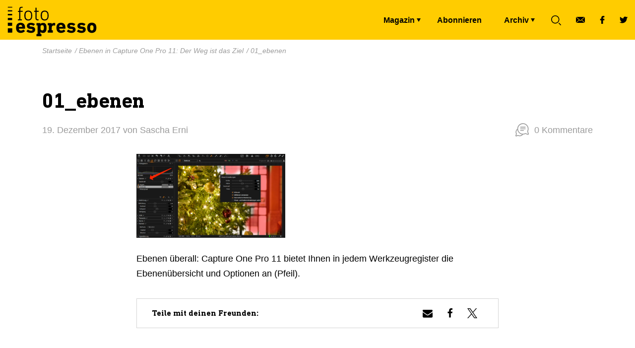

--- FILE ---
content_type: text/html; charset=UTF-8
request_url: https://www.fotoespresso.de/capture-one-pro-11-ebenen/01_ebenen/
body_size: 22211
content:
<!doctype html><html lang="de"><head><meta charset="UTF-8"><meta name="viewport" content="width=device-width, initial-scale=1, maximum-scale=1, shrink-to-fit=no"><link rel="profile" href="https://gmpg.org/xfn/11"><meta name="google-site-verification" content="V3nckujNnaewfG3XZbZF6_Z3iSPNV-kKWZgt7ZjrPDo"/><link rel="icon" type="image/x-icon" href="https://www.fotoespresso.de/wp-content/themes/fotoespresso/assets/dist/img/favicon.ico"><meta name='robots' content='index, follow, max-image-preview:large, max-snippet:-1, max-video-preview:-1' /><meta name="dlm-version" content="5.1.5"><title>01_ebenen - fotoespresso</title><link rel="canonical" href="https://www.fotoespresso.de/capture-one-pro-11-ebenen/01_ebenen/" /><meta property="og:locale" content="de_DE" /><meta property="og:type" content="article" /><meta property="og:title" content="01_ebenen - fotoespresso" /><meta property="og:description" content="Ebenen überall: Capture One Pro 11 bietet Ihnen in jedem Werkzeugregister die Ebenenübersicht und Optionen an (Pfeil)." /><meta property="og:url" content="https://www.fotoespresso.de/capture-one-pro-11-ebenen/01_ebenen/" /><meta property="og:site_name" content="fotoespresso" /><meta property="article:publisher" content="https://www.facebook.com/fotoespresso/" /><meta property="article:modified_time" content="2017-12-19T07:52:25+00:00" /><meta property="og:image" content="https://www.fotoespresso.de/capture-one-pro-11-ebenen/01_ebenen" /><meta property="og:image:width" content="1186" /><meta property="og:image:height" content="668" /><meta property="og:image:type" content="image/png" /> <script type="application/ld+json" class="yoast-schema-graph">{"@context":"https://schema.org","@graph":[{"@type":"WebPage","@id":"https://www.fotoespresso.de/capture-one-pro-11-ebenen/01_ebenen/","url":"https://www.fotoespresso.de/capture-one-pro-11-ebenen/01_ebenen/","name":"01_ebenen - fotoespresso","isPartOf":{"@id":"https://www.fotoespresso.de/#website"},"primaryImageOfPage":{"@id":"https://www.fotoespresso.de/capture-one-pro-11-ebenen/01_ebenen/#primaryimage"},"image":{"@id":"https://www.fotoespresso.de/capture-one-pro-11-ebenen/01_ebenen/#primaryimage"},"thumbnailUrl":"https://www.fotoespresso.de/wp-content/uploads/2017/12/01_ebenen.png","datePublished":"2017-12-19T07:51:55+00:00","dateModified":"2017-12-19T07:52:25+00:00","breadcrumb":{"@id":"https://www.fotoespresso.de/capture-one-pro-11-ebenen/01_ebenen/#breadcrumb"},"inLanguage":"de","potentialAction":[{"@type":"ReadAction","target":["https://www.fotoespresso.de/capture-one-pro-11-ebenen/01_ebenen/"]}]},{"@type":"ImageObject","inLanguage":"de","@id":"https://www.fotoespresso.de/capture-one-pro-11-ebenen/01_ebenen/#primaryimage","url":"https://www.fotoespresso.de/wp-content/uploads/2017/12/01_ebenen.png","contentUrl":"https://www.fotoespresso.de/wp-content/uploads/2017/12/01_ebenen.png","width":1186,"height":668,"caption":"Ebenen überall: Capture One Pro 11 bietet Ihnen in jedem Werkzeugregister die Ebenenübersicht und Optionen an (Pfeil)."},{"@type":"BreadcrumbList","@id":"https://www.fotoespresso.de/capture-one-pro-11-ebenen/01_ebenen/#breadcrumb","itemListElement":[{"@type":"ListItem","position":1,"name":"Startseite","item":"https://www.fotoespresso.de/"},{"@type":"ListItem","position":2,"name":"Ebenen in Capture One Pro 11: Der Weg ist das Ziel","item":"https://www.fotoespresso.de/capture-one-pro-11-ebenen/"},{"@type":"ListItem","position":3,"name":"01_ebenen"}]},{"@type":"WebSite","@id":"https://www.fotoespresso.de/#website","url":"https://www.fotoespresso.de/","name":"fotoespresso","description":"das digitale Magazin zum Thema Fotografie","publisher":{"@id":"https://www.fotoespresso.de/#organization"},"potentialAction":[{"@type":"SearchAction","target":{"@type":"EntryPoint","urlTemplate":"https://www.fotoespresso.de/?s={search_term_string}"},"query-input":{"@type":"PropertyValueSpecification","valueRequired":true,"valueName":"search_term_string"}}],"inLanguage":"de"},{"@type":"Organization","@id":"https://www.fotoespresso.de/#organization","name":"dpunkt","url":"https://www.fotoespresso.de/","logo":{"@type":"ImageObject","inLanguage":"de","@id":"https://www.fotoespresso.de/#/schema/logo/image/","url":"https://fotoespresso.de/wp-content/uploads/2015/10/dpunkt.logo-orange_75_100_5_schwarz.png","contentUrl":"https://fotoespresso.de/wp-content/uploads/2015/10/dpunkt.logo-orange_75_100_5_schwarz.png","width":533,"height":121,"caption":"dpunkt"},"image":{"@id":"https://www.fotoespresso.de/#/schema/logo/image/"},"sameAs":["https://www.facebook.com/fotoespresso/","https://x.com/fotoespresso"]}]}</script> <link rel="alternate" type="application/rss+xml" title="fotoespresso &raquo; 01_ebenen-Kommentar-Feed" href="https://www.fotoespresso.de/capture-one-pro-11-ebenen/01_ebenen/feed/" /><link rel="alternate" title="oEmbed (JSON)" type="application/json+oembed" href="https://www.fotoespresso.de/wp-json/oembed/1.0/embed?url=https%3A%2F%2Fwww.fotoespresso.de%2Fcapture-one-pro-11-ebenen%2F01_ebenen%2F" /><link rel="alternate" title="oEmbed (XML)" type="text/xml+oembed" href="https://www.fotoespresso.de/wp-json/oembed/1.0/embed?url=https%3A%2F%2Fwww.fotoespresso.de%2Fcapture-one-pro-11-ebenen%2F01_ebenen%2F&#038;format=xml" /><style id='wp-img-auto-sizes-contain-inline-css' type='text/css'>img:is([sizes=auto i],[sizes^="auto," i]){contain-intrinsic-size:3000px 1500px}
/*# sourceURL=wp-img-auto-sizes-contain-inline-css */</style><style id='wp-block-library-inline-css' type='text/css'>:root{--wp-block-synced-color:#7a00df;--wp-block-synced-color--rgb:122,0,223;--wp-bound-block-color:var(--wp-block-synced-color);--wp-editor-canvas-background:#ddd;--wp-admin-theme-color:#007cba;--wp-admin-theme-color--rgb:0,124,186;--wp-admin-theme-color-darker-10:#006ba1;--wp-admin-theme-color-darker-10--rgb:0,107,160.5;--wp-admin-theme-color-darker-20:#005a87;--wp-admin-theme-color-darker-20--rgb:0,90,135;--wp-admin-border-width-focus:2px}@media (min-resolution:192dpi){:root{--wp-admin-border-width-focus:1.5px}}.wp-element-button{cursor:pointer}:root .has-very-light-gray-background-color{background-color:#eee}:root .has-very-dark-gray-background-color{background-color:#313131}:root .has-very-light-gray-color{color:#eee}:root .has-very-dark-gray-color{color:#313131}:root .has-vivid-green-cyan-to-vivid-cyan-blue-gradient-background{background:linear-gradient(135deg,#00d084,#0693e3)}:root .has-purple-crush-gradient-background{background:linear-gradient(135deg,#34e2e4,#4721fb 50%,#ab1dfe)}:root .has-hazy-dawn-gradient-background{background:linear-gradient(135deg,#faaca8,#dad0ec)}:root .has-subdued-olive-gradient-background{background:linear-gradient(135deg,#fafae1,#67a671)}:root .has-atomic-cream-gradient-background{background:linear-gradient(135deg,#fdd79a,#004a59)}:root .has-nightshade-gradient-background{background:linear-gradient(135deg,#330968,#31cdcf)}:root .has-midnight-gradient-background{background:linear-gradient(135deg,#020381,#2874fc)}:root{--wp--preset--font-size--normal:16px;--wp--preset--font-size--huge:42px}.has-regular-font-size{font-size:1em}.has-larger-font-size{font-size:2.625em}.has-normal-font-size{font-size:var(--wp--preset--font-size--normal)}.has-huge-font-size{font-size:var(--wp--preset--font-size--huge)}.has-text-align-center{text-align:center}.has-text-align-left{text-align:left}.has-text-align-right{text-align:right}.has-fit-text{white-space:nowrap!important}#end-resizable-editor-section{display:none}.aligncenter{clear:both}.items-justified-left{justify-content:flex-start}.items-justified-center{justify-content:center}.items-justified-right{justify-content:flex-end}.items-justified-space-between{justify-content:space-between}.screen-reader-text{border:0;clip-path:inset(50%);height:1px;margin:-1px;overflow:hidden;padding:0;position:absolute;width:1px;word-wrap:normal!important}.screen-reader-text:focus{background-color:#ddd;clip-path:none;color:#444;display:block;font-size:1em;height:auto;left:5px;line-height:normal;padding:15px 23px 14px;text-decoration:none;top:5px;width:auto;z-index:100000}html :where(.has-border-color){border-style:solid}html :where([style*=border-top-color]){border-top-style:solid}html :where([style*=border-right-color]){border-right-style:solid}html :where([style*=border-bottom-color]){border-bottom-style:solid}html :where([style*=border-left-color]){border-left-style:solid}html :where([style*=border-width]){border-style:solid}html :where([style*=border-top-width]){border-top-style:solid}html :where([style*=border-right-width]){border-right-style:solid}html :where([style*=border-bottom-width]){border-bottom-style:solid}html :where([style*=border-left-width]){border-left-style:solid}html :where(img[class*=wp-image-]){height:auto;max-width:100%}:where(figure){margin:0 0 1em}html :where(.is-position-sticky){--wp-admin--admin-bar--position-offset:var(--wp-admin--admin-bar--height,0px)}@media screen and (max-width:600px){html :where(.is-position-sticky){--wp-admin--admin-bar--position-offset:0px}}

/*# sourceURL=wp-block-library-inline-css */</style><style id='global-styles-inline-css' type='text/css'>:root{--wp--preset--aspect-ratio--square: 1;--wp--preset--aspect-ratio--4-3: 4/3;--wp--preset--aspect-ratio--3-4: 3/4;--wp--preset--aspect-ratio--3-2: 3/2;--wp--preset--aspect-ratio--2-3: 2/3;--wp--preset--aspect-ratio--16-9: 16/9;--wp--preset--aspect-ratio--9-16: 9/16;--wp--preset--color--black: #000000;--wp--preset--color--cyan-bluish-gray: #abb8c3;--wp--preset--color--white: #ffffff;--wp--preset--color--pale-pink: #f78da7;--wp--preset--color--vivid-red: #cf2e2e;--wp--preset--color--luminous-vivid-orange: #ff6900;--wp--preset--color--luminous-vivid-amber: #fcb900;--wp--preset--color--light-green-cyan: #7bdcb5;--wp--preset--color--vivid-green-cyan: #00d084;--wp--preset--color--pale-cyan-blue: #8ed1fc;--wp--preset--color--vivid-cyan-blue: #0693e3;--wp--preset--color--vivid-purple: #9b51e0;--wp--preset--gradient--vivid-cyan-blue-to-vivid-purple: linear-gradient(135deg,rgb(6,147,227) 0%,rgb(155,81,224) 100%);--wp--preset--gradient--light-green-cyan-to-vivid-green-cyan: linear-gradient(135deg,rgb(122,220,180) 0%,rgb(0,208,130) 100%);--wp--preset--gradient--luminous-vivid-amber-to-luminous-vivid-orange: linear-gradient(135deg,rgb(252,185,0) 0%,rgb(255,105,0) 100%);--wp--preset--gradient--luminous-vivid-orange-to-vivid-red: linear-gradient(135deg,rgb(255,105,0) 0%,rgb(207,46,46) 100%);--wp--preset--gradient--very-light-gray-to-cyan-bluish-gray: linear-gradient(135deg,rgb(238,238,238) 0%,rgb(169,184,195) 100%);--wp--preset--gradient--cool-to-warm-spectrum: linear-gradient(135deg,rgb(74,234,220) 0%,rgb(151,120,209) 20%,rgb(207,42,186) 40%,rgb(238,44,130) 60%,rgb(251,105,98) 80%,rgb(254,248,76) 100%);--wp--preset--gradient--blush-light-purple: linear-gradient(135deg,rgb(255,206,236) 0%,rgb(152,150,240) 100%);--wp--preset--gradient--blush-bordeaux: linear-gradient(135deg,rgb(254,205,165) 0%,rgb(254,45,45) 50%,rgb(107,0,62) 100%);--wp--preset--gradient--luminous-dusk: linear-gradient(135deg,rgb(255,203,112) 0%,rgb(199,81,192) 50%,rgb(65,88,208) 100%);--wp--preset--gradient--pale-ocean: linear-gradient(135deg,rgb(255,245,203) 0%,rgb(182,227,212) 50%,rgb(51,167,181) 100%);--wp--preset--gradient--electric-grass: linear-gradient(135deg,rgb(202,248,128) 0%,rgb(113,206,126) 100%);--wp--preset--gradient--midnight: linear-gradient(135deg,rgb(2,3,129) 0%,rgb(40,116,252) 100%);--wp--preset--font-size--small: 13px;--wp--preset--font-size--medium: 20px;--wp--preset--font-size--large: 36px;--wp--preset--font-size--x-large: 42px;--wp--preset--spacing--20: 0.44rem;--wp--preset--spacing--30: 0.67rem;--wp--preset--spacing--40: 1rem;--wp--preset--spacing--50: 1.5rem;--wp--preset--spacing--60: 2.25rem;--wp--preset--spacing--70: 3.38rem;--wp--preset--spacing--80: 5.06rem;--wp--preset--shadow--natural: 6px 6px 9px rgba(0, 0, 0, 0.2);--wp--preset--shadow--deep: 12px 12px 50px rgba(0, 0, 0, 0.4);--wp--preset--shadow--sharp: 6px 6px 0px rgba(0, 0, 0, 0.2);--wp--preset--shadow--outlined: 6px 6px 0px -3px rgb(255, 255, 255), 6px 6px rgb(0, 0, 0);--wp--preset--shadow--crisp: 6px 6px 0px rgb(0, 0, 0);}:where(.is-layout-flex){gap: 0.5em;}:where(.is-layout-grid){gap: 0.5em;}body .is-layout-flex{display: flex;}.is-layout-flex{flex-wrap: wrap;align-items: center;}.is-layout-flex > :is(*, div){margin: 0;}body .is-layout-grid{display: grid;}.is-layout-grid > :is(*, div){margin: 0;}:where(.wp-block-columns.is-layout-flex){gap: 2em;}:where(.wp-block-columns.is-layout-grid){gap: 2em;}:where(.wp-block-post-template.is-layout-flex){gap: 1.25em;}:where(.wp-block-post-template.is-layout-grid){gap: 1.25em;}.has-black-color{color: var(--wp--preset--color--black) !important;}.has-cyan-bluish-gray-color{color: var(--wp--preset--color--cyan-bluish-gray) !important;}.has-white-color{color: var(--wp--preset--color--white) !important;}.has-pale-pink-color{color: var(--wp--preset--color--pale-pink) !important;}.has-vivid-red-color{color: var(--wp--preset--color--vivid-red) !important;}.has-luminous-vivid-orange-color{color: var(--wp--preset--color--luminous-vivid-orange) !important;}.has-luminous-vivid-amber-color{color: var(--wp--preset--color--luminous-vivid-amber) !important;}.has-light-green-cyan-color{color: var(--wp--preset--color--light-green-cyan) !important;}.has-vivid-green-cyan-color{color: var(--wp--preset--color--vivid-green-cyan) !important;}.has-pale-cyan-blue-color{color: var(--wp--preset--color--pale-cyan-blue) !important;}.has-vivid-cyan-blue-color{color: var(--wp--preset--color--vivid-cyan-blue) !important;}.has-vivid-purple-color{color: var(--wp--preset--color--vivid-purple) !important;}.has-black-background-color{background-color: var(--wp--preset--color--black) !important;}.has-cyan-bluish-gray-background-color{background-color: var(--wp--preset--color--cyan-bluish-gray) !important;}.has-white-background-color{background-color: var(--wp--preset--color--white) !important;}.has-pale-pink-background-color{background-color: var(--wp--preset--color--pale-pink) !important;}.has-vivid-red-background-color{background-color: var(--wp--preset--color--vivid-red) !important;}.has-luminous-vivid-orange-background-color{background-color: var(--wp--preset--color--luminous-vivid-orange) !important;}.has-luminous-vivid-amber-background-color{background-color: var(--wp--preset--color--luminous-vivid-amber) !important;}.has-light-green-cyan-background-color{background-color: var(--wp--preset--color--light-green-cyan) !important;}.has-vivid-green-cyan-background-color{background-color: var(--wp--preset--color--vivid-green-cyan) !important;}.has-pale-cyan-blue-background-color{background-color: var(--wp--preset--color--pale-cyan-blue) !important;}.has-vivid-cyan-blue-background-color{background-color: var(--wp--preset--color--vivid-cyan-blue) !important;}.has-vivid-purple-background-color{background-color: var(--wp--preset--color--vivid-purple) !important;}.has-black-border-color{border-color: var(--wp--preset--color--black) !important;}.has-cyan-bluish-gray-border-color{border-color: var(--wp--preset--color--cyan-bluish-gray) !important;}.has-white-border-color{border-color: var(--wp--preset--color--white) !important;}.has-pale-pink-border-color{border-color: var(--wp--preset--color--pale-pink) !important;}.has-vivid-red-border-color{border-color: var(--wp--preset--color--vivid-red) !important;}.has-luminous-vivid-orange-border-color{border-color: var(--wp--preset--color--luminous-vivid-orange) !important;}.has-luminous-vivid-amber-border-color{border-color: var(--wp--preset--color--luminous-vivid-amber) !important;}.has-light-green-cyan-border-color{border-color: var(--wp--preset--color--light-green-cyan) !important;}.has-vivid-green-cyan-border-color{border-color: var(--wp--preset--color--vivid-green-cyan) !important;}.has-pale-cyan-blue-border-color{border-color: var(--wp--preset--color--pale-cyan-blue) !important;}.has-vivid-cyan-blue-border-color{border-color: var(--wp--preset--color--vivid-cyan-blue) !important;}.has-vivid-purple-border-color{border-color: var(--wp--preset--color--vivid-purple) !important;}.has-vivid-cyan-blue-to-vivid-purple-gradient-background{background: var(--wp--preset--gradient--vivid-cyan-blue-to-vivid-purple) !important;}.has-light-green-cyan-to-vivid-green-cyan-gradient-background{background: var(--wp--preset--gradient--light-green-cyan-to-vivid-green-cyan) !important;}.has-luminous-vivid-amber-to-luminous-vivid-orange-gradient-background{background: var(--wp--preset--gradient--luminous-vivid-amber-to-luminous-vivid-orange) !important;}.has-luminous-vivid-orange-to-vivid-red-gradient-background{background: var(--wp--preset--gradient--luminous-vivid-orange-to-vivid-red) !important;}.has-very-light-gray-to-cyan-bluish-gray-gradient-background{background: var(--wp--preset--gradient--very-light-gray-to-cyan-bluish-gray) !important;}.has-cool-to-warm-spectrum-gradient-background{background: var(--wp--preset--gradient--cool-to-warm-spectrum) !important;}.has-blush-light-purple-gradient-background{background: var(--wp--preset--gradient--blush-light-purple) !important;}.has-blush-bordeaux-gradient-background{background: var(--wp--preset--gradient--blush-bordeaux) !important;}.has-luminous-dusk-gradient-background{background: var(--wp--preset--gradient--luminous-dusk) !important;}.has-pale-ocean-gradient-background{background: var(--wp--preset--gradient--pale-ocean) !important;}.has-electric-grass-gradient-background{background: var(--wp--preset--gradient--electric-grass) !important;}.has-midnight-gradient-background{background: var(--wp--preset--gradient--midnight) !important;}.has-small-font-size{font-size: var(--wp--preset--font-size--small) !important;}.has-medium-font-size{font-size: var(--wp--preset--font-size--medium) !important;}.has-large-font-size{font-size: var(--wp--preset--font-size--large) !important;}.has-x-large-font-size{font-size: var(--wp--preset--font-size--x-large) !important;}
/*# sourceURL=global-styles-inline-css */</style><style id='classic-theme-styles-inline-css' type='text/css'>/*! This file is auto-generated */
.wp-block-button__link{color:#fff;background-color:#32373c;border-radius:9999px;box-shadow:none;text-decoration:none;padding:calc(.667em + 2px) calc(1.333em + 2px);font-size:1.125em}.wp-block-file__button{background:#32373c;color:#fff;text-decoration:none}
/*# sourceURL=/wp-includes/css/classic-themes.min.css */</style><link rel='stylesheet' id='theme-styles-css' href='https://www.fotoespresso.de/wp-content/cache/autoptimize/css/autoptimize_single_b23b159a28f528fc7ffaed10edfa0bb8.css' type='text/css' media='all' /><link rel='stylesheet' id='borlabs-cookie-css' href='https://www.fotoespresso.de/wp-content/cache/autoptimize/css/autoptimize_single_b1e26a32937668b2d653564e75280bf6.css' type='text/css' media='all' /><style id='borlabs-cookie-inline-css' type='text/css'>[data-borlabs-cookie-wrap] [data-borlabs-cookie] {background:#f9f9f9 !important; color:#606569 !important;}
[data-borlabs-cookie-wrap] [data-borlabs-cookie] p {color:#606569 !important;}
[data-borlabs-cookie-wrap] [data-borlabs-cookie] p a {color:#288fe9 !important;}
[data-borlabs-cookie-wrap] [data-borlabs-cookie] p.borlabsCookieSubHeadline {background:#eeeeee !important;}
[data-borlabs-cookie-wrap] [data-borlabs-cookie] p.borlabsCookieSuccess {color:#5eb930 !important;}
[data-borlabs-cookie-wrap] [data-borlabs-cookie] [data-borlabs-selection] ul {border-top: 1px solid #f2f2f2 !important; border-left: 1px solid #f2f2f2 !important; border-right: 1px solid #f2f2f2 !important;}
[data-borlabs-cookie-wrap] [data-borlabs-cookie] [data-borlabs-selection] ul li.cookieOption1 {background:#ffffff !important; border-bottom: 1px solid #f2f2f2 !important; color:#606569 !important;}
[data-borlabs-cookie-wrap] [data-borlabs-cookie] [data-borlabs-selection] ul li.cookieOption1:hover {background-color:#288fe9 !important; color:#ffffff !important;}
[data-borlabs-cookie-wrap] [data-borlabs-cookie] [data-borlabs-selection] ul li.cookieOption2 {background:#ffffff !important; border-bottom: 1px solid #f2f2f2 !important; color:#606569 !important;}
[data-borlabs-cookie-wrap] [data-borlabs-cookie] [data-borlabs-selection] ul li.cookieOption2:hover {background-color:#288fe9 !important; color:#ffffff !important;}
[data-borlabs-cookie-wrap] [data-borlabs-cookie] [data-borlabs-selection] ul li.cookieOption3 {background:#ffffff !important; border-bottom: 1px solid #f2f2f2 !important; color:#606569 !important;}
[data-borlabs-cookie-wrap] [data-borlabs-cookie] [data-borlabs-selection] ul li.cookieOption3:hover {background-color:#288fe9 !important; color:#ffffff !important;}
[data-borlabs-cookie-wrap] [data-borlabs-cookie] [data-borlabs-help] a {color:#288fe9 !important;}
.borlabs-cookie-bct-default, [data-borlabs-cookie-opt-out] {background:#efefef !important; color: #666666 !important;}
.borlabs-cookie-bct-default p, [data-borlabs-cookie-opt-out] p {color: #666666 !important;}
.borlabs-cookie-bct-default a[role="button"], [data-borlabs-cookie-opt-out] a[role="button"] {background:#288fe9 !important; color: #ffffff !important;}
.borlabs-cookie-bct-default a[role="button"]:hover, [data-borlabs-cookie-opt-out] a[role="button"]:hover {background:#2875e9 !important; color: #ffffff !important;}
[data-borlabs-cookie-opt-out] [data-borlabs-cookie-opt-out-success] {color: #5eb930 !important;}
/*# sourceURL=borlabs-cookie-inline-css */</style> <script type="text/javascript" src="https://www.fotoespresso.de/wp-includes/js/jquery/jquery.min.js" id="jquery-core-js"></script> <script defer type="text/javascript" src="https://www.fotoespresso.de/wp-includes/js/jquery/jquery-migrate.min.js" id="jquery-migrate-js"></script> <link rel="https://api.w.org/" href="https://www.fotoespresso.de/wp-json/" /><link rel="alternate" title="JSON" type="application/json" href="https://www.fotoespresso.de/wp-json/wp/v2/media/6452" /><link rel="EditURI" type="application/rsd+xml" title="RSD" href="https://www.fotoespresso.de/xmlrpc.php?rsd" /><link rel='shortlink' href='https://www.fotoespresso.de/?p=6452' />  <script defer src="https://www.googletagmanager.com/gtag/js?id=G-N7VFQ4P707"></script> <script defer src="[data-uri]"></script> <link rel='stylesheet' id='shariffcss-css' href='https://www.fotoespresso.de/wp-content/plugins/shariff/css/shariff.min.css' type='text/css' media='all' /></head><body class="attachment wp-singular attachment-template-default single single-attachment postid-6452 attachmentid-6452 attachment-png wp-theme-fotoespresso attachment-01_ebenen" id="page"> <svg width="0" height="0" style="position:absolute"> <symbol id="logo" xmlns="http://www.w3.org/2000/svg" viewBox="0 0 189 70.6"><path d="M30.2 11.1v1.2c0 .2-.2.4-.4.4h-.9c-1 0-1.7.1-2.2.3-.5.2-.8.5-1 1.1-.2.6-.2 1.2-.2 2.3v2.4c0 .2.1.2.2.2h4.2c.2 0 .4.2.4.4v1.2c0 .2-.2.4-.4.4h-4.2c-.2 0-.2.1-.2.2V36c0 .2.1.2.2.2h2.5c.2 0 .4.2.4.4V38c0 .2-.2.4-.4.4h-7.4c-.2 0-.4-.2-.4-.4v-1.2c0-.2.2-.4.4-.4H23c.2 0 .2-.1.2-.2V21.3c0-.2-.1-.2-.2-.2h-2.1c-.2 0-.4-.2-.4-.4v-1.2c0-.2.2-.4.4-.4H23c.2 0 .2-.1.2-.2v-2.2c0-1.5.2-2.8.5-3.6.3-.8.9-1.5 1.7-1.8.8-.3 1.9-.5 3.2-.5h1.1c.4-.1.5 0 .5.3zM46.2 19.8c1.3.9 2.2 2.1 2.7 3.7.4 1.4.7 3.1.7 5 0 2-.2 3.7-.7 5.1-.5 1.6-1.4 2.8-2.7 3.7-1.3.9-2.9 1.3-4.7 1.3-1.8 0-3.3-.4-4.6-1.3-1.3-.9-2.2-2.1-2.7-3.7-.4-1.4-.7-3.1-.7-5.1 0-1.9.2-3.6.7-5 .5-1.6 1.4-2.8 2.7-3.7 1.3-.9 2.8-1.3 4.6-1.3 1.9 0 3.5.4 4.7 1.3zm-7.8 1.7c-.9.6-1.6 1.5-2 2.7-.3 1.1-.5 2.5-.5 4.3 0 1.9.2 3.3.5 4.4.4 1.1 1.1 2 2 2.7.9.6 2 .9 3.2.9 1.3 0 2.4-.3 3.3-.9.9-.6 1.6-1.5 2-2.7.3-1.1.5-2.5.5-4.4 0-1.9-.2-3.2-.5-4.3-.4-1.1-1.1-2-2-2.7-.9-.6-2-.9-3.3-.9-1.3 0-2.3.3-3.2.9zM58.4 13.1v5.6c0 .2.1.2.2.2h3.7c.2 0 .4.2.4.4v1.2c0 .2-.2.4-.4.4h-3.7c-.2 0-.2.1-.2.2V33c0 1.3.2 2.1.7 2.6.5.5 1.3.6 2.4.6h.7c.2 0 .4.2.4.4v1.3c0 .2-.2.4-.4.4h-1.1c-1.8 0-3.1-.4-3.9-1.2-.7-.8-1.1-2.1-1.1-4.1V21.1c0-.2-.1-.2-.2-.2h-2c-.2 0-.4-.2-.4-.4v-1.2c0-.2.2-.4.4-.4h2c.2 0 .2-.1.2-.2V13c0-.2.2-.4.4-.4H58c.3.1.4.2.4.5zM79.5 19.8c1.3.9 2.2 2.1 2.7 3.7.4 1.4.7 3.1.7 5 0 2-.2 3.7-.7 5.1-.5 1.6-1.4 2.8-2.7 3.7-1.3.9-2.9 1.3-4.7 1.3-1.8 0-3.3-.4-4.6-1.3s-2.2-2.1-2.7-3.7c-.4-1.4-.7-3.1-.7-5.1 0-1.9.2-3.6.7-5 .5-1.6 1.4-2.8 2.7-3.7s2.8-1.3 4.6-1.3c1.9 0 3.5.4 4.7 1.3zm-7.8 1.7c-.9.6-1.6 1.5-2 2.7-.3 1.1-.5 2.5-.5 4.3 0 1.9.2 3.3.5 4.4.4 1.1 1.1 2 2 2.7s2 .9 3.2.9c1.3 0 2.4-.3 3.3-.9.9-.6 1.6-1.5 2-2.7.3-1.1.5-2.5.5-4.4 0-1.9-.2-3.2-.5-4.3-.4-1.1-1.1-2-2-2.7-.9-.6-2-.9-3.3-.9-1.3 0-2.4.3-3.2.9zM26.1 63.8c-2.3 0-4.2-.5-5.6-1.5-1.5-1-2.5-2.3-3.1-4.1-.2-.6-.4-1.3-.5-2-.1-.7-.2-1.6-.2-2.7s.1-1.9.2-2.7c.1-.7.2-1.5.5-2 .6-1.8 1.6-3.2 3.1-4.1 1.5-1 3.3-1.5 5.4-1.5 2.2 0 4 .5 5.5 1.5s2.4 2.3 3 4.1c.1.3.2.6.3 1.1.1.3.2.8.2 1.2.1.5.1 1 .1 1.6v2.2c0 .2-.2.4-.4.4H22.7c-.2 0-.2.1-.2.2 0 .4.1.8.2 1.1.2.9.7 1.5 1.5 1.9.7.4 1.6.6 2.6.6s1.8-.2 2.5-.5 1.4-.7 2-1.3c.2-.2.4-.2.6 0l2.7 2.5c.2.2.2.4 0 .6-1 1-2.1 1.8-3.5 2.4-1.6.7-3.1 1-5 1zm3-12.4c.2 0 .2-.1.2-.2 0-.3 0-.6-.1-.8 0-.2-.1-.5-.2-.6-.2-.6-.7-1.2-1.2-1.6s-1.3-.6-2.1-.6-1.5.2-2.1.6c-.6.4-1 .9-1.2 1.6-.1.2-.1.4-.2.6-.1.2-.1.5-.1.8 0 .2.1.2.2.2h6.8zM46.9 63.8c-2 0-3.8-.3-5.3-.9-1.5-.6-2.7-1.3-3.7-2.1-.2-.2-.2-.4 0-.6l2.7-2.9c.2-.2.3-.2.6 0 .9.6 1.9 1.2 2.9 1.5 1.1.4 2.1.6 3.2.6s1.8-.2 2.3-.5c.5-.3.7-.8.7-1.4 0-.5-.2-.8-.6-1.1-.4-.2-1.1-.5-2.3-.6l-2.2-.2c-2.1-.2-3.7-.8-4.8-1.9-1.1-1-1.6-2.3-1.6-4.1 0-1.9.7-3.5 2.1-4.6 1.4-1.1 3.4-1.7 6-1.7 1.7 0 3.2.2 4.6.7 1.4.5 2.5 1.1 3.4 1.7.2.2.2.4 0 .6l-2.3 2.8c-.2.2-.3.2-.6.1-.7-.4-1.5-.8-2.4-1.1-.9-.3-1.9-.5-2.9-.5-.8 0-1.5.2-1.9.4-.4.3-.7.7-.7 1.2s.2.8.5 1.1c.3.2 1.1.4 2.2.6l2.1.2c2.4.2 4 .9 5.1 1.9 1.1 1.1 1.6 2.4 1.6 4.1 0 2-.8 3.6-2.3 4.9-1.4 1.2-3.5 1.8-6.4 1.8zM75.6 44.5c1.1.8 2 1.9 2.4 3.5.2.7.4 1.5.5 2.4.1.8.2 1.9.2 3.2 0 1.2-.1 2.3-.2 3.2-.1.8-.2 1.6-.5 2.4-.5 1.5-1.3 2.7-2.4 3.5-1.1.8-2.5 1.2-4.2 1.2-1.2 0-2.3-.2-3.2-.6-.9-.4-1.6-1-2-1.6v4.1c0 .2.1.2.2.2H68c.2 0 .4.2.4.4v3.9c0 .2-.2.4-.4.4h-9.4c-.2 0-.4-.2-.4-.4v-3.9c0-.2.2-.4.4-.4h1.6c.2 0 .2-.1.2-.2v-17c0-.2-.1-.2-.2-.2h-1.6c-.2 0-.4-.2-.4-.4v-3.9c0-.2.2-.4.4-.4h7.1c.2 0 .4.2.4.4v1.5c.5-.7 1.1-1.2 2-1.6.8-.4 1.9-.6 3.2-.6 1.8-.3 3.3.1 4.3.9zm-8.9 5.6c-.2.7-.3 1.9-.3 3.3s.1 2.6.3 3.3c.2.6.6 1.2 1.1 1.5.5.3 1.1.6 2 .6 1.6 0 2.6-.7 3.1-2.1.2-.8.4-1.9.4-3.3s-.2-2.6-.4-3.3c-.4-1.4-1.5-2.1-3.1-2.1-1.7 0-2.7.8-3.1 2.1zM95.8 43.7c.2.1.4.2.4.4v4.5c0 .2-.1.2-.2.3 0 .1-.2.1-.4.1-.9-.2-1.7-.3-2.4-.3-2.6 0-4 1.5-4 4.5v5.2c0 .2.1.2.2.2h1.7c.2 0 .4.2.4.4v3.9c0 .2-.2.4-.4.4h-9.5c-.2 0-.4-.2-.4-.4V59c0-.2.2-.4.4-.4h1.6c.2 0 .2-.1.2-.2v-9.7c0-.2-.1-.2-.2-.2h-1.6c-.2 0-.4-.2-.4-.4v-3.8c0-.2.2-.4.4-.4h7.1c.2 0 .4.2.4.4v1.9c.4-.7 1.1-1.4 1.9-1.9.8-.5 1.7-.7 2.9-.7.8-.1 1.4-.1 1.9.1zM108.2 63.8c-2.3 0-4.2-.5-5.6-1.5-1.5-1-2.5-2.3-3.1-4.1-.2-.6-.4-1.3-.5-2-.1-.7-.2-1.6-.2-2.7s.1-1.9.2-2.7c.1-.7.2-1.5.5-2 .6-1.8 1.6-3.2 3.1-4.1 1.5-1 3.3-1.5 5.4-1.5 2.2 0 4 .5 5.5 1.5s2.4 2.3 3 4.1c.1.3.2.6.2 1.1.1.3.2.8.2 1.2.1.5.1 1 .2 1.6v2.2c0 .2-.2.4-.4.4h-11.9c-.2 0-.2.1-.2.2 0 .4.1.8.2 1.1.2.9.7 1.5 1.5 1.9.7.4 1.6.6 2.6.6s1.8-.2 2.5-.5 1.4-.7 2-1.3c.2-.2.4-.2.6 0l2.7 2.5c.2.2.2.4 0 .6-1 1-2.1 1.8-3.5 2.4-1.6.7-3.2 1-5 1zm3-12.4c.2 0 .2-.1.2-.2 0-.3 0-.6-.1-.8 0-.2-.1-.5-.2-.6-.2-.6-.7-1.2-1.2-1.6s-1.3-.6-2.1-.6-1.5.2-2.1.6c-.6.4-1 .9-1.2 1.6-.1.2-.1.4-.2.6-.1.2-.1.5-.1.8 0 .2.1.2.2.2h6.8zM129 63.8c-2 0-3.8-.3-5.3-.9-1.5-.6-2.7-1.3-3.7-2.1-.2-.2-.2-.4 0-.6l2.7-2.9c.2-.2.3-.2.6 0 .9.6 1.9 1.2 2.9 1.5 1.1.4 2.1.6 3.1.6s1.8-.2 2.3-.5c.5-.3.7-.8.7-1.4 0-.5-.2-.8-.6-1.1-.4-.2-1.1-.5-2.3-.6l-2.2-.2c-2.1-.2-3.7-.8-4.8-1.9-1.1-1-1.6-2.3-1.6-4.1 0-1.9.7-3.5 2.1-4.6s3.4-1.7 6-1.7c1.7 0 3.2.2 4.6.7 1.4.5 2.5 1.1 3.4 1.7.2.2.2.4 0 .6l-2.3 2.8c-.2.2-.3.2-.6.1-.7-.4-1.5-.8-2.4-1.1-.9-.3-1.9-.5-2.9-.5-.8 0-1.5.2-1.9.4-.4.3-.7.7-.7 1.2s.2.8.5 1.1c.3.2 1.1.4 2.2.6l2.2.2c2.4.2 4 .9 5.1 1.9 1.1 1.1 1.6 2.4 1.6 4.1 0 2-.8 3.6-2.3 4.9-1.4 1.2-3.6 1.8-6.4 1.8zM149.6 63.8c-2 0-3.8-.3-5.3-.9-1.5-.6-2.7-1.3-3.7-2.1-.2-.2-.2-.4 0-.6l2.7-2.9c.2-.2.3-.2.6 0 .9.6 1.9 1.2 2.9 1.5 1.1.4 2.1.6 3.2.6s1.8-.2 2.3-.5c.5-.3.7-.8.7-1.4 0-.5-.2-.8-.6-1.1-.4-.2-1.1-.5-2.3-.6l-2.2-.2c-2.1-.2-3.7-.8-4.8-1.9-1.1-1-1.6-2.3-1.6-4.1 0-1.9.7-3.5 2.1-4.6 1.4-1.1 3.4-1.7 6-1.7 1.7 0 3.2.2 4.6.7 1.4.5 2.5 1.1 3.4 1.7.2.2.2.4 0 .6l-2.3 2.8c-.2.2-.3.2-.6.1-.7-.4-1.5-.8-2.4-1.1-.9-.3-1.9-.5-2.9-.5-.8 0-1.5.2-1.9.4-.4.3-.7.7-.7 1.2s.2.8.6 1.1c.3.2 1.1.4 2.2.6l2.1.2c2.4.2 4 .9 5.1 1.9 1.1 1.1 1.5 2.4 1.5 4.1 0 2-.8 3.6-2.3 4.9-1.4 1.2-3.6 1.8-6.4 1.8zM170.7 63.8c-2.1 0-3.9-.5-5.4-1.5-1.6-1-2.6-2.3-3.2-4.1-.2-.7-.4-1.5-.5-2.2-.1-.7-.2-1.6-.2-2.6s.1-1.9.2-2.6c.1-.7.2-1.5.5-2.2.6-1.8 1.6-3.2 3.2-4.1 1.6-1 3.3-1.5 5.4-1.5 2.1 0 3.9.5 5.5 1.5s2.5 2.3 3.1 4.1c.2.7.4 1.5.5 2.2.1.7.2 1.6.2 2.6s-.1 1.9-.2 2.6c-.1.7-.2 1.5-.5 2.2-.6 1.8-1.6 3.2-3.1 4.1-1.6 1-3.4 1.5-5.5 1.5zm0-4.8c1.6 0 2.6-.7 3.1-2.1.2-.5.2-.9.3-1.4.1-.5.1-1.1.1-1.9 0-.8 0-1.5-.1-1.9-.1-.5-.2-1-.3-1.4-.5-1.4-1.5-2.1-3.1-2.1s-2.6.7-3.1 2.1c-.2.5-.2.9-.2 1.4-.1.5-.1 1.1-.1 1.9 0 .8 0 1.5.1 1.9.1.5.2 1 .2 1.4.5 1.4 1.5 2.1 3.1 2.1zM8.9 18.3v1.4c0 .3-.1.4-.3.4H.3c-.2 0-.3-.2-.3-.4v-1.4c0-.3.1-.4.3-.4h8.2c.3 0 .4.1.4.4zM8.9 11.2v.9c0 .2-.1.3-.3.3H.3c-.2 0-.3-.1-.3-.3v-.9c0-.2.1-.3.3-.3h8.2c.3.1.4.2.4.3zM8.6 28.3H.3c-.2 0-.3 0-.3-.3v-2.5c0-.2.1-.3.3-.3h8.2c.2 0 .3.1.3.3V28c.1.3-.1.3-.2.3zM8.6 37.9H.3c-.2 0-.3-.1-.3-.2v-3.9c0-.2.2-.2.3-.2h8.2c.2 0 .3.1.3.2v3.9c.1.1-.1.2-.2.2zM8.6 49.3H.3c-.1 0-.3 0-.3-.3v-5.7c0-.1.2-.3.3-.3h8.2c.2 0 .3.1.3.3V49c.1.3-.1.3-.2.3zM8.5 63.3H.4c-.2 0-.4-.2-.4-.4v-8c0-.2.2-.4.4-.4h8.1c.2 0 .4.2.4.4v8c0 .3-.2.4-.4.4z"/></symbol> <symbol id="search" viewBox="0 0 20 20" xmlns="http://www.w3.org/2000/svg"> <path d="M8.24345 16.4718C3.70216 16.4718 0.00756836 12.7772 0.00756836 8.23588C0.00756836 3.69459 3.70216 0 8.24345 0C12.7847 0 16.4793 3.69459 16.4793 8.23588C16.4793 12.7772 12.7847 16.4718 8.24345 16.4718ZM8.24345 1.5613C4.56307 1.5613 1.56887 4.5555 1.56887 8.23588C1.56887 11.9163 4.56307 14.9105 8.24345 14.9105C11.9238 14.9105 14.918 11.9163 14.918 8.23588C14.918 4.5555 11.9238 1.5613 8.24345 1.5613ZM19.7637 19.7713C20.0685 19.4665 20.0685 18.9722 19.7637 18.6673L16.2702 15.1739C15.9654 14.869 15.471 14.869 15.1662 15.1739C14.8614 15.4788 14.8614 15.9731 15.1662 16.2779L18.6596 19.7713C18.812 19.9238 19.0118 20 19.2117 20C19.4115 20 19.6112 19.9238 19.7637 19.7713Z"/> </symbol> <symbol id="email" xmlns="http://www.w3.org/2000/svg"><path d="M16.418 1.906H1.582c-.243 0-.471.053-.678.141l8.06 7.165 1.807-1.543 6.325-5.622a1.726 1.726 0 00-.678-.14zM17.842 2.71L11.89 8l5.951 5.29c.1-.183.16-.386.16-.602V3.312c0-.216-.06-.418-.16-.602zM.159 2.71A1.265 1.265 0 000 3.312v9.375c0 .217.06.42.158.603L6.11 8 .159 2.71z"/><path d="M11.145 8.663l-1.807 1.543a.56.56 0 01-.373.138.56.56 0 01-.373-.138L6.856 8.663l-5.952 5.29c.206.088.434.14.678.14h14.836c.244 0 .472-.053.678-.14l-5.951-5.29z" /></symbol> <symbol id="facebook" xmlns="http://www.w3.org/2000/svg"><path d="M9 .003L6.924 0C4.594 0 3.087 1.546 3.087 3.938v1.815H1.001a.326.326 0 00-.326.327v2.63c0 .18.146.326.326.326h2.086v6.638c0 .18.146.326.326.326h2.722c.18 0 .327-.146.327-.326V9.036H8.9c.18 0 .326-.146.326-.326l.001-2.63a.327.327 0 00-.326-.327h-2.44V4.214c0-.74.176-1.115 1.14-1.115h1.397c.18 0 .326-.147.326-.327V.33A.326.326 0 009 .003z"/></symbol> <symbol id="twitter" xmlns="http://www.w3.org/2000/svg"><path d="M15.637 1.962c-.25.111-.51.206-.773.282.312-.354.55-.77.696-1.225a.258.258 0 00-.377-.3 6.09 6.09 0 01-1.8.71A3.452 3.452 0 0010.978.45 3.439 3.439 0 007.572 4.33a8.794 8.794 0 01-6.036-3.202.258.258 0 00-.423.033 3.433 3.433 0 00-.465 1.727c0 .827.295 1.613.817 2.226a2.91 2.91 0 01-.46-.205.258.258 0 00-.383.22v.046c0 1.235.665 2.347 1.681 2.953a2.963 2.963 0 01-.261-.038.258.258 0 00-.294.333 3.434 3.434 0 002.516 2.302 6.076 6.076 0 01-3.248.927c-.243 0-.488-.014-.728-.043a.258.258 0 00-.17.474 9.262 9.262 0 005.01 1.468c3.497 0 5.684-1.65 6.904-3.033 1.52-1.725 2.392-4.008 2.392-6.264 0-.094-.001-.19-.004-.284a6.677 6.677 0 001.537-1.628.258.258 0 00-.32-.379z" /></symbol> <symbol id="commenting" viewBox="0 0 19 19" fill="none" xmlns="http://www.w3.org/2000/svg"><g clip-path="url(#clip0_12_13)" fill="currentColor"><path d="M18.932 14.912l-1.104-3.211a8.051 8.051 0 00.815-3.514 7.977 7.977 0 00-2.305-5.633A7.97 7.97 0 0010.748.15 7.965 7.965 0 004.943 2.5a7.959 7.959 0 00-2.35 5.57 5.85 5.85 0 00-1.775 7.185l-.76 2.212c-.131.38-.036.793.249 1.078a1.037 1.037 0 001.077.249l2.212-.76a5.873 5.873 0 002.5.564h.01a5.84 5.84 0 004.721-2.401 8.05 8.05 0 003.317-.812l3.211 1.104a1.232 1.232 0 001.28-.296c.338-.338.452-.829.297-1.28zM6.106 17.467h-.008a4.729 4.729 0 01-2.196-.545.566.566 0 00-.449-.035l-2.268.78.78-2.269a.566.566 0 00-.035-.448 4.712 4.712 0 01.768-5.467 7.977 7.977 0 002.3 4.412 7.982 7.982 0 004.416 2.215 4.703 4.703 0 01-3.308 1.357zm11.73-2.074a.102.102 0 01-.113.026l-3.438-1.181a.566.566 0 00-.449.035c-.981.519-2.09.794-3.208.796h-.01c-3.743 0-6.835-3.04-6.894-6.782a6.842 6.842 0 012.018-4.988 6.843 6.843 0 014.988-2.018c3.745.06 6.788 3.157 6.782 6.904a6.91 6.91 0 01-.796 3.208.565.565 0 00-.035.449l1.181 3.438a.103.103 0 01-.026.113z"/><path d="M13.986 5.177H7.25a.565.565 0 000 1.131h6.737a.566.566 0 000-1.13zM13.986 7.503H7.25a.565.565 0 000 1.13h6.737a.566.566 0 000-1.13zM11.393 9.828H7.249a.565.565 0 000 1.131h4.144a.565.565 0 000-1.13z"/></g><defs><clipPath id="clip0_12_13"><path fill="#fff" d="M0 0h19v19H0z"/></clipPath></defs></symbol> <symbol id="pdf-file" width="21" height="21" fill="none" xmlns="http://www.w3.org/2000/svg"><path d="M6.186 13.51c0-.348-.242-.556-.669-.556-.174 0-.292.017-.354.034v1.119c.073.016.163.022.287.022.455 0 .736-.23.736-.618zM8.83 12.966c-.192 0-.316.016-.389.033v2.479c.074.017.192.017.298.017.776.005 1.282-.422 1.282-1.326.005-.787-.456-1.203-1.192-1.203z" fill="#9B9B9B"/><path d="M13.74 0H5.306A2.238 2.238 0 003.07 2.235V10.5h-.219a.9.9 0 00-.9.9v5.463a.9.9 0 00.9.9h.219v1.002A2.238 2.238 0 005.306 21h11.508a2.237 2.237 0 002.235-2.235V5.29L13.74 0zM4.314 12.386a7.058 7.058 0 011.158-.078c.528 0 .905.101 1.158.303.241.191.405.506.405.877 0 .37-.124.686-.349.9-.292.275-.725.398-1.23.398-.113 0-.214-.005-.293-.016v1.354h-.849v-3.738zm12.5 7.245H5.306a.867.867 0 01-.866-.866v-1.002h10.728a.9.9 0 00.901-.9V11.4a.9.9 0 00-.9-.901H4.44V2.235c0-.476.389-.865.866-.865l7.922-.008V4.29c0 .856.694 1.55 1.55 1.55l2.869-.008.032 12.933a.866.866 0 01-.865.866zm-9.232-3.524v-3.72c.314-.05.724-.079 1.157-.079.72 0 1.186.13 1.552.404.393.293.64.759.64 1.428 0 .725-.264 1.226-.63 1.534-.398.332-1.005.49-1.747.49-.444 0-.759-.029-.972-.057zm6.134-2.203v.697h-1.36v1.523h-.86v-3.788h2.315v.703h-1.456v.865h1.36z" fill="#9B9B9B"/></symbol> <symbol id="angle-right" xmlns="http://www.w3.org/2000/svg" viewBox="0 0 256 512"><path d="M24.707 38.101L4.908 57.899c-4.686 4.686-4.686 12.284 0 16.971L185.607 256 4.908 437.13c-4.686 4.686-4.686 12.284 0 16.971L24.707 473.9c4.686 4.686 12.284 4.686 16.971 0l209.414-209.414c4.686-4.686 4.686-12.284 0-16.971L41.678 38.101c-4.687-4.687-12.285-4.687-16.971 0z"/></symbol> <symbol id="angle-left" xmlns="http://www.w3.org/2000/svg" viewBox="0 0 256 512"><path d="M231.293 473.899l19.799-19.799c4.686-4.686 4.686-12.284 0-16.971L70.393 256 251.092 74.87c4.686-4.686 4.686-12.284 0-16.971L231.293 38.1c-4.686-4.686-12.284-4.686-16.971 0L4.908 247.515c-4.686 4.686-4.686 12.284 0 16.971L214.322 473.9c4.687 4.686 12.285 4.686 16.971-.001z"/></symbol> </svg> <a class="skip-link screen-reader-text" href="#content">Skip to content</a><header class="header"><div class="container-lg"> <a class="site-logo" href="https://www.fotoespresso.de/" rel="home"><svg><use xlink:href="#logo"></use></svg></a><nav class="main-nav"><div class="main-nav__inner"><div class="main-menu__container"><ul id="menu-main" class="main-menu"><li id="menu-item-2556" class="home menu-item menu-item-type-post_type menu-item-object-page menu-item-home menu-item-has-children menu-item-2556"><a href="https://www.fotoespresso.de/">Magazin</a><ul class="sub-menu"><li id="menu-item-7602" class="menu-item menu-item-type-post_type menu-item-object-page menu-item-7602"><a href="https://www.fotoespresso.de/ueber-fotoespresso/">Über fotoespresso</a></li><li id="menu-item-2037" class="menu-item menu-item-type-post_type menu-item-object-page menu-item-2037"><a href="https://www.fotoespresso.de/spenden/">Spenden</a></li></ul></li><li id="menu-item-3542" class="menu-item menu-item-type-post_type menu-item-object-page menu-item-3542"><a href="https://www.fotoespresso.de/abonnieren/">Abonnieren</a></li><li id="menu-item-2922" class="menu-item menu-item-type-post_type menu-item-object-page menu-item-has-children menu-item-2922"><a href="https://www.fotoespresso.de/fotoespresso-archiv/">Archiv</a><ul class="sub-menu"><li id="menu-item-4815" class="menu-item menu-item-type-taxonomy menu-item-object-category menu-item-4815"><a href="https://www.fotoespresso.de/category/fotoespresso/">Alle Ausgaben</a></li><li id="menu-item-4840" class="menu-item menu-item-type-post_type menu-item-object-page menu-item-4840"><a href="https://www.fotoespresso.de/gesamtinhalt/">Gesamtinhaltsverzeichnis</a></li></ul></li></ul></div> <a href="#" class="header__search-icon visible-xl-up"><svg width="20" height="20"><use xlink:href="#search"></use></svg></a><div class="header__search visible-xl-up"><div class="header__search-overlay"></div><form class="search-form" id="searchform" role="search" action="https://www.fotoespresso.de"> <input class="search-form__input" id="s" name="s" type="text" placeholder="Suchen" required> <button class="search-form__submit" type="submit"> <svg width="20" height="20"> <use xlink:href="#search"></use> </svg> </button></form></div></div><div class="b-socials"> <a class="b-socials__item" href="mailto:redaktion@fotoespresso.de" target="_blank" rel="nofollow"> <svg class="icon-email"> <use xlink:href="#email"></use> </svg> </a> <a class="b-socials__item" href="https://facebook.com/fotoespresso" target="_blank" rel="nofollow"> <svg class="icon-facebook"> <use xlink:href="#facebook"></use> </svg> </a> <a class="b-socials__item" href="https://twitter.com/fotoespresso" target="_blank" rel="nofollow"> <svg class="icon-twitter"> <use xlink:href="#twitter"></use> </svg> </a></div></nav> <a href="#" class="header__search-icon hidden-xl-up"><svg width="20" height="20"><use xlink:href="#search"></use></svg></a><div class="header__search hidden-xl-up"><div class="header__search-overlay"></div><form class="search-form" id="searchform" role="search" action="https://www.fotoespresso.de"> <input class="search-form__input" id="s" name="s" type="text" placeholder="Suchen" required> <button class="search-form__submit" type="submit"> <svg width="20" height="20"> <use xlink:href="#search"></use> </svg> </button></form></div> <span class="icon-burger hidden-xl-up" aria-label="Toggle navigation"><i></i></span></div></header><main class="site-content" id="content"><div class="breadcrumbs"><div class="container"><p id="breadcrumbs"><span><span><a href="https://www.fotoespresso.de/">Startseite</a></span> / <span><a href="https://www.fotoespresso.de/capture-one-pro-11-ebenen/">Ebenen in Capture One Pro 11: Der Weg ist das Ziel</a></span> / <span class="breadcrumb_last" aria-current="page">01_ebenen</span></span></p></div></div><div class="container"><header class="post-header"><h1 class="post-title">01_ebenen</h1><div class="article__content"><div class="subtitle article__posted">19. Dezember 2017 <br class="hidden-sm-up">von Sascha Erni</div> <a class="subtitle article__comments" href="#comments-area"> <svg> <use xlink:href="#commenting"></use> </svg>0 Kommentare </a></div></header><div class="entry-content"><div class="row"><div class="col-lg-9 col-xl-8 mx-auto b-text"><p class="attachment"><a href="https://www.fotoespresso.de/wp-content/uploads/2017/12/01_ebenen.png"><img fetchpriority="high" decoding="async" width="300" height="169" src="" class="attachment-medium size-medium lazyload" alt="" srcset="" sizes="(max-width: 300px) 100vw, 300px" data-src="https://www.fotoespresso.de/wp-content/uploads/2017/12/01_ebenen-300x169.png" data-srcset="https://www.fotoespresso.de/wp-content/uploads/2017/12/01_ebenen-300x169.png 300w, https://www.fotoespresso.de/wp-content/uploads/2017/12/01_ebenen-768x433.png 768w, https://www.fotoespresso.de/wp-content/uploads/2017/12/01_ebenen-1024x577.png 1024w, https://www.fotoespresso.de/wp-content/uploads/2017/12/01_ebenen-940x529.png 940w, https://www.fotoespresso.de/wp-content/uploads/2017/12/01_ebenen-620x349.png 620w, https://www.fotoespresso.de/wp-content/uploads/2017/12/01_ebenen-195x110.png 195w, https://www.fotoespresso.de/wp-content/uploads/2017/12/01_ebenen.png 1186w"></a></p><p>Ebenen überall: Capture One Pro 11 bietet Ihnen in jedem Werkzeugregister die Ebenenübersicht und Optionen an (Pfeil).</p><div class="shariff shariff-align-flex-start shariff-widget-align-flex-start"><div class="ShariffHeadline">Teile mit deinen Freunden:</div><ul class="shariff-buttons theme-round orientation-horizontal buttonsize-medium"><li class="shariff-button mailto shariff-nocustomcolor" style="background-color:#a8a8a8"><a href="mailto:?body=https%3A%2F%2Fwww.fotoespresso.de%2Fcapture-one-pro-11-ebenen%2F01_ebenen%2F&subject=01_ebenen" title="Per E-Mail versenden" aria-label="Per E-Mail versenden" role="button" rel="noopener nofollow" class="shariff-link" style="; background-color:#999; color:#fff"><span class="shariff-icon" style=""><svg width="32px" height="20px" xmlns="http://www.w3.org/2000/svg" viewBox="0 0 32 32"><path fill="#999" d="M32 12.7v14.2q0 1.2-0.8 2t-2 0.9h-26.3q-1.2 0-2-0.9t-0.8-2v-14.2q0.8 0.9 1.8 1.6 6.5 4.4 8.9 6.1 1 0.8 1.6 1.2t1.7 0.9 2 0.4h0.1q0.9 0 2-0.4t1.7-0.9 1.6-1.2q3-2.2 8.9-6.1 1-0.7 1.8-1.6zM32 7.4q0 1.4-0.9 2.7t-2.2 2.2q-6.7 4.7-8.4 5.8-0.2 0.1-0.7 0.5t-1 0.7-0.9 0.6-1.1 0.5-0.9 0.2h-0.1q-0.4 0-0.9-0.2t-1.1-0.5-0.9-0.6-1-0.7-0.7-0.5q-1.6-1.1-4.7-3.2t-3.6-2.6q-1.1-0.7-2.1-2t-1-2.5q0-1.4 0.7-2.3t2.1-0.9h26.3q1.2 0 2 0.8t0.9 2z"/></svg></span></a></li><li class="shariff-button facebook shariff-nocustomcolor" style="background-color:#4273c8"><a href="https://www.facebook.com/sharer/sharer.php?u=https%3A%2F%2Fwww.fotoespresso.de%2Fcapture-one-pro-11-ebenen%2F01_ebenen%2F" title="Bei Facebook teilen" aria-label="Bei Facebook teilen" role="button" rel="nofollow" class="shariff-link" style="; background-color:#3b5998; color:#fff" target="_blank"><span class="shariff-icon" style=""><svg width="32px" height="20px" xmlns="http://www.w3.org/2000/svg" viewBox="0 0 18 32"><path fill="#3b5998" d="M17.1 0.2v4.7h-2.8q-1.5 0-2.1 0.6t-0.5 1.9v3.4h5.2l-0.7 5.3h-4.5v13.6h-5.5v-13.6h-4.5v-5.3h4.5v-3.9q0-3.3 1.9-5.2t5-1.8q2.6 0 4.1 0.2z"/></svg></span></a></li><li class="shariff-button twitter shariff-nocustomcolor" style="background-color:#595959"><a href="https://twitter.com/share?url=https%3A%2F%2Fwww.fotoespresso.de%2Fcapture-one-pro-11-ebenen%2F01_ebenen%2F&text=01_ebenen" title="Bei X teilen" aria-label="Bei X teilen" role="button" rel="noopener nofollow" class="shariff-link" style="; background-color:#000; color:#fff" target="_blank"><span class="shariff-icon" style=""><svg width="32px" height="20px" xmlns="http://www.w3.org/2000/svg" viewBox="0 0 24 24"><path fill="#000" d="M14.258 10.152L23.176 0h-2.113l-7.747 8.813L7.133 0H0l9.352 13.328L0 23.973h2.113l8.176-9.309 6.531 9.309h7.133zm-2.895 3.293l-.949-1.328L2.875 1.56h3.246l6.086 8.523.945 1.328 7.91 11.078h-3.246zm0 0"/></svg></span></a></li></ul></div><section class="post-author"><div class="post-author__heading"><div class="post-author__photo"> <noscript><img src="https://www.fotoespresso.de/wp-content/themes/fotoespresso/assets/dist/img/author.png" alt=""></noscript><img class="lazyload" src='data:image/svg+xml,%3Csvg%20xmlns=%22http://www.w3.org/2000/svg%22%20viewBox=%220%200%20210%20140%22%3E%3C/svg%3E' data-src="https://www.fotoespresso.de/wp-content/themes/fotoespresso/assets/dist/img/author.png" alt=""></div><div class="post-author__title"><h5 class="post-author__name">Sascha Erni</h5> <span class="post-author__position">Autor</span></div></div><div class="post-author__description"><p>Sascha Erni lebt, schreibt und fotografiert in der Schweiz. Mit Schwerpunkt Reportagefotografie ist er als freier Korrespondent und Autor für verschiedene Publikationen tätig. Die aktualisierte Fassung seines Buchs »Praxis Capture One Pro 10« erschien Ende April 2017 bei dpunkt.</p></div></section><div class="anchor" id="comments-area"></div><div id="comments" class="comments-area"><div id="respond" class="comment-respond"> <span id="reply-title" class="h4 comment-reply-title">Einen Kommentar hinterlassen <small><a rel="nofollow" id="cancel-comment-reply-link" href="/capture-one-pro-11-ebenen/01_ebenen/#respond" style="display:none;">Antwort abbrechen</a></small></span><form action="https://www.fotoespresso.de/wp-comments-post.php" method="post" id="commentform" class="comment-form"><p class="comment-notes"><span id="email-notes">Deine E-Mail-Adresse wird nicht veröffentlicht.</span> <span class="required-field-message">Erforderliche Felder sind mit <span class="required">*</span> markiert</span></p><p class="comment-form-comment"><label for="comment">Kommentar</label><br /><textarea autocomplete="new-password"  id="aaae97501e"  name="aaae97501e"   aria-required="true" placeholder="Kommentar"></textarea><textarea id="comment" aria-label="hp-comment" aria-hidden="true" name="comment" autocomplete="new-password" style="padding:0 !important;clip:rect(1px, 1px, 1px, 1px) !important;position:absolute !important;white-space:nowrap !important;height:1px !important;width:1px !important;overflow:hidden !important;" tabindex="-1"></textarea><script data-noptimize>document.getElementById("comment").setAttribute( "id", "a665d2d8ef7f374386c6989c47e056de" );document.getElementById("aaae97501e").setAttribute( "id", "comment" );</script></p><p class="comment-form-author"><label for="author">Name *</label><input id="author" name="author" type="text" value="" placeholder="Name *" size="30" required /></p><p class="comment-form-email"><label for="email">Email *</label><input id="email" name="email" type="text" value="" placeholder="Email *" size="30" required /></p><p class="comment-form-url"><label for="url">Website</label><input id="url" name="url" type="text" value="" placeholder="Website" size="30" /></p><p class="form-submit"><input name="submit" type="submit" id="submit" class="submit" value="Senden" /> <input type='hidden' name='comment_post_ID' value='6452' id='comment_post_ID' /> <input type='hidden' name='comment_parent' id='comment_parent' value='0' /></p></form></div></div></div></div></div></div><div class="b-divider"></div><div class="m-category"><div class="container"> <span class="b-title">Neuesten Beiträge</span><div class="row"><div class="col-md"><article class="article article-default"> <a class="article__thumbnail" href="https://www.fotoespresso.de/buchtipp_fine_art_printing/"> <img width="450" height="564" src="" class="attachment-1536x1536 size-1536x1536 lazyload wp-post-image" alt="" decoding="async" srcset="" sizes="(max-width: 450px) 100vw, 450px" data-src="https://www.fotoespresso.de/wp-content/uploads/2013/11/13912.jpg" data-srcset="https://www.fotoespresso.de/wp-content/uploads/2013/11/13912.jpg 450w, https://www.fotoespresso.de/wp-content/uploads/2013/11/13912-239x300.jpg 239w" /> </a><div class="article__content"><div class="subtitle article__posted">16. Dezember 2023 von fotoespresso</div><h2 class="h4 article__title"><a href="https://www.fotoespresso.de/buchtipp_fine_art_printing/">Buchtipp: Fine Art Printing für Fotografen, 6. Auflage</a></h2> <a class="subtitle article__comments" href="https://www.fotoespresso.de/buchtipp_fine_art_printing/#comments-area"> <svg> <use xlink:href="#commenting"></use> </svg>1 Kommentare </a></div></article></div><div class="col-md"><article class="article article-default"> <a class="article__thumbnail" href="https://www.fotoespresso.de/canon-eos-5d-mark-iii-profifunktionen/"> <img width="450" height="594" src="" class="attachment-1536x1536 size-1536x1536 lazyload wp-post-image" alt="" decoding="async" srcset="" sizes="(max-width: 450px) 100vw, 450px" data-src="https://www.fotoespresso.de/wp-content/uploads/2013/08/14023.jpg" data-srcset="https://www.fotoespresso.de/wp-content/uploads/2013/08/14023.jpg 450w, https://www.fotoespresso.de/wp-content/uploads/2013/08/14023-227x300.jpg 227w" /> </a><div class="article__content"><div class="subtitle article__posted">16. Dezember 2023 von fotoespresso</div><h2 class="h4 article__title"><a href="https://www.fotoespresso.de/canon-eos-5d-mark-iii-profifunktionen/">Buchtipp: Bewusster Fotografieren</a></h2> <a class="subtitle article__comments" href="https://www.fotoespresso.de/canon-eos-5d-mark-iii-profifunktionen/#comments-area"> <svg> <use xlink:href="#commenting"></use> </svg>0 Kommentare </a></div></article></div><div class="col-md"><article class="article article-default"> <a class="article__thumbnail" href="https://www.fotoespresso.de/fotoespresso-2025-5/"> <img width="1536" height="1086" src="" class="attachment-1536x1536 size-1536x1536 lazyload wp-post-image" alt="" decoding="async" srcset="" sizes="(max-width: 1536px) 100vw, 1536px" data-src="https://www.fotoespresso.de/wp-content/uploads/2025/10/Cover-2025-5-1536x1086.jpg" data-srcset="https://www.fotoespresso.de/wp-content/uploads/2025/10/Cover-2025-5-1536x1086.jpg 1536w, https://www.fotoespresso.de/wp-content/uploads/2025/10/Cover-2025-5-300x212.jpg 300w, https://www.fotoespresso.de/wp-content/uploads/2025/10/Cover-2025-5-1024x724.jpg 1024w, https://www.fotoespresso.de/wp-content/uploads/2025/10/Cover-2025-5-768x543.jpg 768w, https://www.fotoespresso.de/wp-content/uploads/2025/10/Cover-2025-5-2048x1448.jpg 2048w" /> </a><div class="article__content"><div class="subtitle article__posted">30. Oktober 2025 von VeronikaSchnabel</div><h2 class="h4 article__title"><a href="https://www.fotoespresso.de/fotoespresso-2025-5/">fotoespresso 2025/5</a></h2> <a class="subtitle article__comments" href="https://www.fotoespresso.de/fotoespresso-2025-5/#comments-area"> <svg> <use xlink:href="#commenting"></use> </svg>0 Kommentare </a></div></article></div><div class="col-md"><article class="article article-default"> <a class="article__thumbnail" href="https://www.fotoespresso.de/fotoespresso-2025-4/"> <img width="1536" height="1086" src="" class="attachment-1536x1536 size-1536x1536 lazyload wp-post-image" alt="" decoding="async" srcset="" sizes="(max-width: 1536px) 100vw, 1536px" data-src="https://www.fotoespresso.de/wp-content/uploads/2025/08/Titelseite-1536x1086.jpg" data-srcset="https://www.fotoespresso.de/wp-content/uploads/2025/08/Titelseite-1536x1086.jpg 1536w, https://www.fotoespresso.de/wp-content/uploads/2025/08/Titelseite-300x212.jpg 300w, https://www.fotoespresso.de/wp-content/uploads/2025/08/Titelseite-1024x724.jpg 1024w, https://www.fotoespresso.de/wp-content/uploads/2025/08/Titelseite-768x543.jpg 768w, https://www.fotoespresso.de/wp-content/uploads/2025/08/Titelseite-2048x1448.jpg 2048w" /> </a><div class="article__content"><div class="subtitle article__posted">28. August 2025 von VeronikaSchnabel</div><h2 class="h4 article__title"><a href="https://www.fotoespresso.de/fotoespresso-2025-4/">fotoespresso 2025/4</a></h2> <a class="subtitle article__comments" href="https://www.fotoespresso.de/fotoespresso-2025-4/#comments-area"> <svg> <use xlink:href="#commenting"></use> </svg>1 Kommentare </a></div></article></div><div class="col-md"><article class="article article-default"> <a class="article__thumbnail" href="https://www.fotoespresso.de/fotoespresso-2025-3/"> <img width="1536" height="1086" src="" class="attachment-1536x1536 size-1536x1536 lazyload wp-post-image" alt="" decoding="async" srcset="" sizes="(max-width: 1536px) 100vw, 1536px" data-src="https://www.fotoespresso.de/wp-content/uploads/2025/07/2025-06-2-FE-3-2025-1536x1086.jpg" data-srcset="https://www.fotoespresso.de/wp-content/uploads/2025/07/2025-06-2-FE-3-2025-1536x1086.jpg 1536w, https://www.fotoespresso.de/wp-content/uploads/2025/07/2025-06-2-FE-3-2025-300x212.jpg 300w, https://www.fotoespresso.de/wp-content/uploads/2025/07/2025-06-2-FE-3-2025-1024x724.jpg 1024w, https://www.fotoespresso.de/wp-content/uploads/2025/07/2025-06-2-FE-3-2025-768x543.jpg 768w, https://www.fotoespresso.de/wp-content/uploads/2025/07/2025-06-2-FE-3-2025-2048x1448.jpg 2048w" /> </a><div class="article__content"><div class="subtitle article__posted">01. Juli 2025 von VeronikaSchnabel</div><h2 class="h4 article__title"><a href="https://www.fotoespresso.de/fotoespresso-2025-3/">fotoespresso 2025/3</a></h2> <a class="subtitle article__comments" href="https://www.fotoespresso.de/fotoespresso-2025-3/#comments-area"> <svg> <use xlink:href="#commenting"></use> </svg>0 Kommentare </a></div></article></div></div><div class="m-category__footer"> <a class="btn btn-primary" href="https://www.fotoespresso.de/">alle artikel</a></div></div></div></main><div class="b-divider"></div><section class="m-categories"><div class="container"><h6 class="h4 m-categories__title">Kategorien</h6><ul class="m-categories__list list-styled"><li class="cat-item cat-item-1"><a href="https://www.fotoespresso.de/category/allgemein/">Allgemein</a></li><li class="cat-item cat-item-98"><a href="https://www.fotoespresso.de/category/analog/">Analog</a></li><li class="cat-item cat-item-126"><a href="https://www.fotoespresso.de/category/bildbearbeitung/">Bildbearbeitung</a></li><li class="cat-item cat-item-61"><a href="https://www.fotoespresso.de/category/buchtipps/">Buchtipps</a></li><li class="cat-item cat-item-168"><a href="https://www.fotoespresso.de/category/diy/">DIY</a></li><li class="cat-item cat-item-85"><a href="https://www.fotoespresso.de/category/foto/">Foto</a></li><li class="cat-item cat-item-29"><a href="https://www.fotoespresso.de/category/fotoespresso/">Fotoespresso</a></li><li class="cat-item cat-item-202"><a href="https://www.fotoespresso.de/category/interviews/">Interviews</a></li><li class="cat-item cat-item-644"><a href="https://www.fotoespresso.de/category/naturfotografie/">Naturfotografie</a></li><li class="cat-item cat-item-273"><a href="https://www.fotoespresso.de/category/reisefotografie/">Reisefotografie</a></li><li class="cat-item cat-item-144"><a href="https://www.fotoespresso.de/category/technik/">Technik</a></li><li class="cat-item cat-item-84"><a href="https://www.fotoespresso.de/category/tipps/">Tipps</a></li><li class="cat-item cat-item-83"><a href="https://www.fotoespresso.de/category/tutorial/">Tutorial</a></li><li class="cat-item cat-item-156"><a href="https://www.fotoespresso.de/category/veranstaltungen/">Veranstaltungen</a></li></ul></div></section><footer class="footer"><div class="container-lg"><div class="footer__links-container"><ul id="menu-footer-links" class="footer__links"><li id="menu-item-7594" class="menu-item menu-item-type-post_type menu-item-object-page menu-item-7594"><a href="https://www.fotoespresso.de/impressum/">Impressum</a></li><li id="menu-item-7595" class="menu-item menu-item-type-post_type menu-item-object-page menu-item-7595"><a href="https://www.fotoespresso.de/kontakt/">Kontakt</a></li><li id="menu-item-7597" class="menu-item menu-item-type-post_type menu-item-object-page menu-item-7597"><a href="https://www.fotoespresso.de/datenschutzerklarung/">Datenschutzerklärung</a></li></ul></div><div class="b-socials"> <a class="b-socials__item" href="mailto:redaktion@fotoespresso.de" target="_blank" rel="nofollow"> <svg class="icon-email"> <use xlink:href="#email"></use> </svg> </a> <a class="b-socials__item" href="https://facebook.com/fotoespresso" target="_blank" rel="nofollow"> <svg class="icon-facebook"> <use xlink:href="#facebook"></use> </svg> </a> <a class="b-socials__item" href="https://twitter.com/fotoespresso" target="_blank" rel="nofollow"> <svg class="icon-twitter"> <use xlink:href="#twitter"></use> </svg> </a></div><div class="footer__copyright"> Copyright © 2026 fotoespresso.de. All rights reserved.</div></div></footer> <script type="speculationrules">{"prefetch":[{"source":"document","where":{"and":[{"href_matches":"/*"},{"not":{"href_matches":["/wp-*.php","/wp-admin/*","/wp-content/uploads/*","/wp-content/*","/wp-content/plugins/*","/wp-content/themes/fotoespresso/*","/*\\?(.+)"]}},{"not":{"selector_matches":"a[rel~=\"nofollow\"]"}},{"not":{"selector_matches":".no-prefetch, .no-prefetch a"}}]},"eagerness":"conservative"}]}</script> <script defer src="[data-uri]"></script> <script id="borlabsCookieMessageBox" type="text/template"><div data-borlabs-cookie-wrap="popup">
        <div data-borlabs-cookie class="bcPositionTop">
            <p class="borlabsCookieHeadline">Cookie-Einstellungen</p>
            <div data-borlabs-selection>
                <p class="borlabsCookieExplanation">Bitte treffen Sie eine Auswahl. Mehr Informationen zu den Folgen Ihrer Auswahl findent sie in der <span data-borlabs-cookie-help-link>Hilfe</span>.</p>
                <div data-borlabs-selection-list>
                    <ul>
                        <li class="cookieOption1"><label for="borlabsCookieOptionAll"><input id="borlabsCookieOptionAll" type="radio" name="cookieOption" value="all">Alle Cookies akzeptieren</label></li>
                                                <li class="cookieOption2"><label for="borlabsCookieOptionFirstParty"><input id="borlabsCookieOptionFirstParty" type="radio" name="cookieOption" value="first-party">Nur First-Party-Cookies akzeptieren</label></li>
                                                <li class="cookieOption3"><label for="borlabsCookieOptionRejectAll"><input id="borlabsCookieOptionRejectAll" type="radio" name="cookieOption" value="reject-all">Alle Cookies ablehnen</label></li>
                                            </ul>
                    <p class="borlabsCookieText">Bitte treffen Sie eine Auswahl</p>
                                    </div>
                <div data-borlabs-selection-success>
                    <p class="borlabsCookieSuccess">Ihre Auswahl wurde gespeichert</p>
                </div>
                <p class="borlabsCookieText" data-borlabs-cookie-help-link>Hilfe</p>
            </div>
            <div data-borlabs-help>
                <p class="borlabsCookieSubHeadline">Hilfe</p>
                <p>Treffen Sie bitte eine Auswahl, welches Cookies Sie akzeptieren möchten. Unten finden Sie Erklärungen zu den verschiedenen Optionen und ihre Bedeutung.</p>
                <ul>
                    <li><span>Alle Cookies akzeptieren</span>:<br>Alle Tracking- und Analytics-Coookies.</li>
                                        <li><span>Nur First-Party-Cookies akzeptieren</span>:<br>Nur Cookies von dieser Website</li>
                                        <li><span>Alle Cookies ablehnen</span>:<br>Keine Cookies bis auf solche, die das Funktonieren der Seite sicherstellen.</li>
                                    </ul>
                <p>Sie können jederzeit Ihre Cookie-Einstellungen hier ändern: <a href="https://fotoespresso.de/abonnieren/">Abonnieren</a>. <a href="https://fotoespresso.de/impressum/">Impressum</a></p>
                <p class="borlabsCookieText" data-borlabs-cookie-help-link>Zurück</p>
            </div>
        </div>
    </div></script><noscript><style>.lazyload{display:none;}</style></noscript><script data-noptimize="1">window.lazySizesConfig=window.lazySizesConfig||{};window.lazySizesConfig.loadMode=1;</script><script defer data-noptimize="1" src='https://www.fotoespresso.de/wp-content/plugins/autoptimize/classes/external/js/lazysizes.min.js'></script><script type="text/javascript" src="https://www.fotoespresso.de/wp-includes/js/dist/hooks.min.js" id="wp-hooks-js"></script> <script type="text/javascript" src="https://www.fotoespresso.de/wp-includes/js/dist/i18n.min.js" id="wp-i18n-js"></script> <script defer id="wp-i18n-js-after" src="[data-uri]"></script> <script defer type="text/javascript" src="https://www.fotoespresso.de/wp-content/cache/autoptimize/js/autoptimize_single_96e7dc3f0e8559e4a3f3ca40b17ab9c3.js" id="swv-js"></script> <script defer id="contact-form-7-js-translations" src="[data-uri]"></script> <script defer id="contact-form-7-js-before" src="[data-uri]"></script> <script defer type="text/javascript" src="https://www.fotoespresso.de/wp-content/cache/autoptimize/js/autoptimize_single_2912c657d0592cc532dff73d0d2ce7bb.js" id="contact-form-7-js"></script> <script defer id="dlm-xhr-js-extra" src="[data-uri]"></script> <script defer id="dlm-xhr-js-before" src="[data-uri]"></script> <script defer type="text/javascript" src="https://www.fotoespresso.de/wp-content/plugins/download-monitor/assets/js/dlm-xhr.min.js" id="dlm-xhr-js"></script> <script defer id="theme-js-js-extra" src="[data-uri]"></script> <script defer type="text/javascript" src="https://www.fotoespresso.de/wp-content/themes/fotoespresso/assets/dist/js/app.min.js" id="theme-js-js"></script> <script defer type="text/javascript" src="https://www.fotoespresso.de/wp-includes/js/comment-reply.min.js" id="comment-reply-js" data-wp-strategy="async" fetchpriority="low"></script> <script defer id="borlabs-cookie-js-extra" src="[data-uri]"></script> <script defer type="text/javascript" src="https://www.fotoespresso.de/wp-content/plugins/borlabs-cookie/javascript/borlabs-cookie.min.js" id="borlabs-cookie-js"></script> <script defer id="borlabs-cookie-js-after" src="[data-uri]"></script> </body></html>